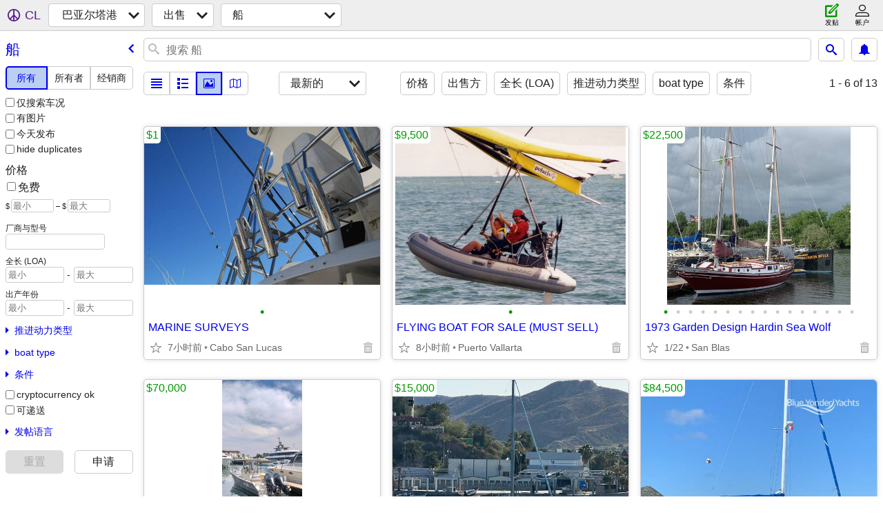

--- FILE ---
content_type: text/html; charset=utf-8
request_url: https://pv.craigslist.org/search/boo?lang=zh
body_size: 5635
content:
<!DOCTYPE html>
<html>
<head>
    
	<meta charset="UTF-8">
	<meta http-equiv="X-UA-Compatible" content="IE=Edge">
	<meta name="viewport" content="width=device-width,initial-scale=1">
	<meta property="og:site_name" content="craigslist">
	<meta name="twitter:card" content="preview">
	<meta property="og:title" content="巴亚尔塔港 船 - craigslist">
	<meta name="description" content="巴亚尔塔港 船 - craigslist">
	<meta property="og:description" content="巴亚尔塔港 船 - craigslist">
	<meta property="og:url" content="https://pv.craigslist.org/search/boo">
	<title>巴亚尔塔港 船 - craigslist</title>
	<link rel="canonical" href="https://pv.craigslist.org/search/boo">
	<link rel="alternate" href="https://pv.craigslist.org/search/boo" hreflang="x-default">



    <link rel="icon" href="/favicon.ico" id="favicon" />

<script type="application/ld+json" id="ld_searchpage_data" >
    {"description":"船 in Puerto Vallarta","breadcrumb":{"itemListElement":[{"position":1,"name":"pv.craigslist.org","@type":"ListItem","item":"https://pv.craigslist.org"},{"position":2,"name":"for sale","@type":"ListItem","item":"https://pv.craigslist.org/search/sss?lang=zh"},{"name":"boats","position":3,"@type":"ListItem","item":"https://pv.craigslist.org/search/boo?lang=zh"}],"@context":"https://schema.org","@type":"BreadcrumbList"},"@type":"SearchResultsPage","@context":"https://schema.org"}
</script>


<script type="application/ld+json" id="ld_searchpage_results" >
    {"@type":"ItemList","itemListElement":[{"position":"0","@type":"ListItem","item":{"name":"MARINE SURVEYS","image":["https://images.craigslist.org/00H0H_jo6OrlPwk1O_09G06t_600x450.jpg"],"@context":"http://schema.org","offers":{"availableAtOrFrom":{"geo":{"latitude":0.0,"longitude":0.0,"@type":"GeoCoordinates"},"@type":"Place","address":{"addressRegion":"","@type":"PostalAddress","addressCountry":"","streetAddress":"","addressLocality":"","postalCode":""}},"@type":"Offer","price":"1.00","priceCurrency":"MXN"},"@type":"Product","description":""}},{"@type":"ListItem","item":{"name":"FLYING BOAT FOR SALE (MUST SELL)","image":["https://images.craigslist.org/00i0i_3oHjn2fZ775_09G07t_600x450.jpg"],"offers":{"priceCurrency":"MXN","price":"9500.00","@type":"Offer","availableAtOrFrom":{"geo":{"latitude":0.0,"longitude":0.0,"@type":"GeoCoordinates"},"@type":"Place","address":{"postalCode":"","addressLocality":"","streetAddress":"","addressCountry":"","@type":"PostalAddress","addressRegion":""}}},"@context":"http://schema.org","description":"","@type":"Product"},"position":"1"},{"@type":"ListItem","item":{"image":["https://images.craigslist.org/00H0H_gJZDC7ax6UE_0s20ra_600x450.jpg","https://images.craigslist.org/00s0s_icdLs2fH2Ji_0lM0t2_600x450.jpg","https://images.craigslist.org/00R0R_lKr3Ap5jNkD_0lM0t2_600x450.jpg","https://images.craigslist.org/00m0m_dk9hqlfP9v3_0CI0t2_600x450.jpg","https://images.craigslist.org/00f0f_auc9uxOhqEy_0CI0t2_600x450.jpg","https://images.craigslist.org/00f0f_6hRBpN5jjzi_0CI0t2_600x450.jpg","https://images.craigslist.org/00b0b_gZQwMRa71O6_0lM0t2_600x450.jpg","https://images.craigslist.org/00n0n_jPfsH31SWLU_1320MM_600x450.jpg","https://images.craigslist.org/00W0W_853XUc1hWoa_1320MM_600x450.jpg","https://images.craigslist.org/00w0w_bEkHUajzgmD_1320MM_600x450.jpg","https://images.craigslist.org/00303_a6EBll96ZMh_1320MM_600x450.jpg","https://images.craigslist.org/00o0o_4nntVQeeA6F_1320MM_600x450.jpg","https://images.craigslist.org/00d0d_3btZY8SD4lh_1320MM_600x450.jpg","https://images.craigslist.org/00909_5ncuaU5tPHW_0MM132_600x450.jpg","https://images.craigslist.org/00r0r_kzYAJcUuq5j_1320MM_600x450.jpg","https://images.craigslist.org/00z0z_calReNMpvPk_0MM132_600x450.jpg"],"name":"1973 Garden Design Hardin Sea Wolf","description":"","@type":"Product","@context":"http://schema.org","offers":{"price":"22500.00","priceCurrency":"MXN","@type":"Offer","availableAtOrFrom":{"geo":{"@type":"GeoCoordinates","longitude":0.0,"latitude":0.0},"@type":"Place","address":{"streetAddress":"","addressCountry":"","postalCode":"","addressLocality":"","addressRegion":"","@type":"PostalAddress"}}}},"position":"2"},{"position":"3","@type":"ListItem","item":{"image":["https://images.craigslist.org/00L0L_98Tk0l9Bt86_0cZ0t2_600x450.jpg","https://images.craigslist.org/00Q0Q_ltGkZrUta6B_0cZ0t2_600x450.jpg","https://images.craigslist.org/00v0v_hGm5Krb0ABk_0cZ0t2_600x450.jpg","https://images.craigslist.org/00d0d_hKHdYPn3p3A_0cZ0t2_600x450.jpg","https://images.craigslist.org/00U0U_5MuGMPmoYxm_0CI0hj_600x450.jpg","https://images.craigslist.org/00M0M_jMW8vmemfwl_0cZ0t2_600x450.jpg","https://images.craigslist.org/00M0M_8nBFnL3CsKf_0cZ0t2_600x450.jpg","https://images.craigslist.org/00I0I_g3xboIgRVmG_0cZ0t2_600x450.jpg","https://images.craigslist.org/00w0w_ldIYroCG7St_0cZ0t2_600x450.jpg","https://images.craigslist.org/00F0F_fVQP88Of94z_0cZ0t2_600x450.jpg","https://images.craigslist.org/00i0i_1bqXKH1FAEV_0cZ0t2_600x450.jpg","https://images.craigslist.org/01212_10ZU594kwqi_0cZ0t2_600x450.jpg","https://images.craigslist.org/00N0N_b67IURwBWUo_0cZ0t2_600x450.jpg","https://images.craigslist.org/00H0H_9PvsdZpNEaq_0cZ0t2_600x450.jpg","https://images.craigslist.org/00h0h_438H5MHvAgH_0cZ0t2_600x450.jpg","https://images.craigslist.org/00f0f_5EXHpxAtGh4_0cZ0t2_600x450.jpg"],"name":"IMEMSA W-28 NT SPORT","description":"","@type":"Product","offers":{"priceCurrency":"MXN","price":"70000.00","availableAtOrFrom":{"geo":{"@type":"GeoCoordinates","longitude":0.0,"latitude":0.0},"@type":"Place","address":{"addressRegion":"","@type":"PostalAddress","streetAddress":"","addressCountry":"","postalCode":"","addressLocality":""}},"@type":"Offer"},"@context":"http://schema.org"}},{"position":"4","item":{"description":"","@type":"Product","@context":"http://schema.org","offers":{"price":"15000.00","priceCurrency":"MXN","availableAtOrFrom":{"geo":{"latitude":0.0,"longitude":0.0,"@type":"GeoCoordinates"},"@type":"Place","address":{"streetAddress":"","addressCountry":"","postalCode":"","addressLocality":"","addressRegion":"","@type":"PostalAddress"}},"@type":"Offer"},"image":["https://images.craigslist.org/00H0H_2MWCqJvlpkg_0jm0ew_600x450.jpg","https://images.craigslist.org/00L0L_hIiqnlHOV6Y_0jm0ew_600x450.jpg","https://images.craigslist.org/00y0y_5KVHcpHo9vD_0jm0aT_600x450.jpg","https://images.craigslist.org/00h0h_54g8ez3Y6GO_0aT0ew_600x450.jpg","https://images.craigslist.org/01616_95OLHutlmvb_0jm0ew_600x450.jpg","https://images.craigslist.org/00707_2NfoCG4zvir_0aT0ew_600x450.jpg","https://images.craigslist.org/01717_bo6JTooO5KF_0aT0ew_600x450.jpg","https://images.craigslist.org/01414_kocfFSUcqQ_0aT0ew_600x450.jpg","https://images.craigslist.org/00707_ehYsrmW9Cus_09G07g_600x450.jpg","https://images.craigslist.org/00r0r_i2QfYmWE7XH_0jm0aT_600x450.jpg","https://images.craigslist.org/00Z0Z_kYfQtgKUqwi_0bt06x_600x450.jpg","https://images.craigslist.org/00V0V_2XsA2lO9mqm_0bp0bu_600x450.jpg"],"name":"Morgan 382 Ted Brewer design for sale (1979)"},"@type":"ListItem"},{"item":{"image":["https://images.craigslist.org/00t0t_hkN75obPWsH_0jm0ew_600x450.jpg","https://images.craigslist.org/01010_7jUtilTUONe_0jm0ew_600x450.jpg","https://images.craigslist.org/00t0t_cmyvX4GmH09_0jm0ew_600x450.jpg","https://images.craigslist.org/00p0p_Fx2aYRfCkZ_0jm0ew_600x450.jpg","https://images.craigslist.org/00y0y_jqsI0rvkPbA_0jm0ew_600x450.jpg","https://images.craigslist.org/00l0l_izKvf25drZ4_0jm0ew_600x450.jpg","https://images.craigslist.org/00l0l_edMtTziJMY3_0jm0ew_600x450.jpg","https://images.craigslist.org/00x0x_1WUuaEVASNe_0jm0ew_600x450.jpg","https://images.craigslist.org/00w0w_66XHY7OpZA4_0jm0ew_600x450.jpg","https://images.craigslist.org/00A0A_klllI9TRwLL_0jm0ew_600x450.jpg","https://images.craigslist.org/00b0b_lxQySJlMbiZ_0jm0ew_600x450.jpg","https://images.craigslist.org/00t0t_8v6MkTBt3V6_0jm0ew_600x450.jpg","https://images.craigslist.org/00u0u_gS43povncdl_0jm0ew_600x450.jpg","https://images.craigslist.org/00I0I_jKtSSgqUfy3_0jm0ew_600x450.jpg","https://images.craigslist.org/00u0u_dMdx04F0dFY_0jm0ew_600x450.jpg","https://images.craigslist.org/00202_1lJo2J1vXaa_0jm0ew_600x450.jpg","https://images.craigslist.org/00z0z_cb39UleuP0y_0jm0ew_600x450.jpg","https://images.craigslist.org/00s0s_5kNRoFtw4uS_0qC0kz_600x450.jpg","https://images.craigslist.org/00e0e_4hAPNcmUmyh_0qC0kz_600x450.jpg"],"name":"1989 Catalina 42 MKI -- UPDATED in 2025!!","description":"","@type":"Product","@context":"http://schema.org","offers":{"@type":"Offer","availableAtOrFrom":{"address":{"addressCountry":"","streetAddress":"","addressLocality":"","postalCode":"","addressRegion":"","@type":"PostalAddress"},"@type":"Place","geo":{"latitude":0.0,"@type":"GeoCoordinates","longitude":0.0}},"price":"84500.00","priceCurrency":"MXN"}},"@type":"ListItem","position":"5"},{"position":"6","item":{"offers":{"priceCurrency":"MXN","price":"142000.00","availableAtOrFrom":{"geo":{"longitude":0.0,"@type":"GeoCoordinates","latitude":0.0},"address":{"@type":"PostalAddress","addressRegion":"","addressLocality":"","postalCode":"","addressCountry":"","streetAddress":""},"@type":"Place"},"@type":"Offer"},"@context":"http://schema.org","description":"","@type":"Product","name":"2002 Beneteau Oceanis Clipper 423","image":["https://images.craigslist.org/00I0I_ld1f9hPx2Di_0jm0ew_600x450.jpg","https://images.craigslist.org/00W0W_fhP2crXLSXj_0jm0ew_600x450.jpg","https://images.craigslist.org/00e0e_5cyEccYAR1E_0jm0ew_600x450.jpg","https://images.craigslist.org/00S0S_5TnanSvo7I_0jm0ew_600x450.jpg","https://images.craigslist.org/00k0k_afAvWFoHZvg_0jm0ew_600x450.jpg","https://images.craigslist.org/00I0I_i0jJnBfKDHO_0jm0ew_600x450.jpg","https://images.craigslist.org/00404_a5N3DPkHkIm_0jm0ew_600x450.jpg","https://images.craigslist.org/01616_8FsRleoeUSt_0jm0ew_600x450.jpg","https://images.craigslist.org/00S0S_c3KgxIAMnFW_0jm0ew_600x450.jpg","https://images.craigslist.org/01111_4mHEjzNYGxY_0jm0ew_600x450.jpg","https://images.craigslist.org/00V0V_ia13xrnIU6j_0jm0ew_600x450.jpg","https://images.craigslist.org/00l0l_8Me8K31PiCi_0jm0ew_600x450.jpg","https://images.craigslist.org/00505_hWSp8Wz3OyA_0jm0ew_600x450.jpg","https://images.craigslist.org/00J0J_dAQbdJ7WlGU_0jm0ew_600x450.jpg","https://images.craigslist.org/00X0X_j6oE8tuk7ki_0jm0ew_600x450.jpg","https://images.craigslist.org/00x0x_6isoBDmsejd_0t20t2_600x450.jpg"]},"@type":"ListItem"},{"position":"7","item":{"offers":{"availableAtOrFrom":{"geo":{"@type":"GeoCoordinates","longitude":0.0,"latitude":0.0},"address":{"@type":"PostalAddress","addressRegion":"","addressLocality":"","postalCode":"","addressCountry":"","streetAddress":""},"@type":"Place"},"@type":"Offer","priceCurrency":"MXN","price":"17000.00"},"@context":"http://schema.org","@type":"Product","description":"","name":"Dove IV Sailboat","image":["https://images.craigslist.org/00l0l_drD4siAgOVH_0jm0pO_600x450.jpg","https://images.craigslist.org/00c0c_5CkCCmO7IGY_0hq0i0_600x450.jpg","https://images.craigslist.org/01717_5Hig1msiAGy_0co0gw_600x450.jpg","https://images.craigslist.org/00c0c_5BYrIOvQCLr_0pO0jm_600x450.jpg","https://images.craigslist.org/00t0t_6FVqKCHNCW_0ev0pN_600x450.jpg","https://images.craigslist.org/00000_dB3m7WBvW0q_0jm0pO_600x450.jpg","https://images.craigslist.org/00B0B_k7bGtAkdqAE_0ev0pN_600x450.jpg","https://images.craigslist.org/00i0i_liHTSRptwg9_0jm0pO_600x450.jpg","https://images.craigslist.org/00X0X_c75SZA4Tkv0_0jm0pO_600x450.jpg","https://images.craigslist.org/00R0R_jKcQt7U950C_0iA0dW_600x450.jpg","https://images.craigslist.org/00m0m_fohbTKa3InA_0jm0pO_600x450.jpg"]},"@type":"ListItem"},{"item":{"offers":{"@type":"Offer","availableAtOrFrom":{"geo":{"latitude":0.0,"@type":"GeoCoordinates","longitude":0.0},"@type":"Place","address":{"addressLocality":"","postalCode":"","addressCountry":"","streetAddress":"","@type":"PostalAddress","addressRegion":""}},"priceCurrency":"MXN","price":"165000.00"},"@context":"http://schema.org","description":"","@type":"Product","name":"BOSTON WHALER, 23 FT., 2024, 230 OUTRAGE. 9 HOURS USAGE, $165,000.OO N","image":["https://images.craigslist.org/00w0w_jfMEL4GKSWH_0bV0pO_600x450.jpg","https://images.craigslist.org/00B0B_5umB73rGjpp_0pO0bV_600x450.jpg","https://images.craigslist.org/00h0h_h0jFxGMg8UU_0pO0bV_600x450.jpg","https://images.craigslist.org/00V0V_kDPLOaIC4Wt_0pO0bV_600x450.jpg","https://images.craigslist.org/00909_lPMibTNzLdv_0fu0kE_600x450.jpg","https://images.craigslist.org/00m0m_4cpNb2pkEdC_0fu0kE_600x450.jpg"]},"@type":"ListItem","position":"8"},{"position":"9","item":{"description":"","@type":"Product","@context":"http://schema.org","offers":{"priceCurrency":"MXN","price":"58000.00","availableAtOrFrom":{"@type":"Place","address":{"@type":"PostalAddress","addressRegion":"","addressLocality":"","postalCode":"","addressCountry":"","streetAddress":""},"geo":{"latitude":0.0,"longitude":0.0,"@type":"GeoCoordinates"}},"@type":"Offer"},"image":["https://images.craigslist.org/00r0r_hOBg0QfatLO_0pO0bV_600x450.jpg","https://images.craigslist.org/00w0w_3blsFOR02dZ_0pO0bV_600x450.jpg","https://images.craigslist.org/00707_88WBFOtvHFU_0pO0bV_600x450.jpg","https://images.craigslist.org/01313_65ag6nxzJpV_0bV0pO_600x450.jpg","https://images.craigslist.org/00S0S_dx3YiN30qu2_0bV0pO_600x450.jpg"],"name":"SEA RAY SPX 190"},"@type":"ListItem"},{"@type":"ListItem","item":{"image":["https://images.craigslist.org/00L0L_98Tk0l9Bt86_0cZ0t2_600x450.jpg","https://images.craigslist.org/00Q0Q_ltGkZrUta6B_0cZ0t2_600x450.jpg","https://images.craigslist.org/00v0v_hGm5Krb0ABk_0cZ0t2_600x450.jpg","https://images.craigslist.org/00i0i_1bqXKH1FAEV_0cZ0t2_600x450.jpg","https://images.craigslist.org/00U0U_5MuGMPmoYxm_0CI0hj_600x450.jpg","https://images.craigslist.org/00M0M_jMW8vmemfwl_0cZ0t2_600x450.jpg","https://images.craigslist.org/00M0M_8nBFnL3CsKf_0cZ0t2_600x450.jpg","https://images.craigslist.org/00d0d_hKHdYPn3p3A_0cZ0t2_600x450.jpg","https://images.craigslist.org/00F0F_fVQP88Of94z_0cZ0t2_600x450.jpg","https://images.craigslist.org/00h0h_438H5MHvAgH_0cZ0t2_600x450.jpg","https://images.craigslist.org/01212_10ZU594kwqi_0cZ0t2_600x450.jpg","https://images.craigslist.org/00H0H_9PvsdZpNEaq_0cZ0t2_600x450.jpg","https://images.craigslist.org/00I0I_g3xboIgRVmG_0cZ0t2_600x450.jpg","https://images.craigslist.org/00w0w_ldIYroCG7St_0cZ0t2_600x450.jpg","https://images.craigslist.org/00N0N_b67IURwBWUo_0cZ0t2_600x450.jpg","https://images.craigslist.org/00f0f_5EXHpxAtGh4_0cZ0t2_600x450.jpg"],"name":"IMEMSA W-28 NT SPORT","description":"","@type":"Product","offers":{"availableAtOrFrom":{"address":{"@type":"PostalAddress","addressRegion":"","addressLocality":"","postalCode":"","addressCountry":"","streetAddress":""},"@type":"Place","geo":{"longitude":0.0,"@type":"GeoCoordinates","latitude":0.0}},"@type":"Offer","priceCurrency":"MXN","price":"70000.00"},"@context":"http://schema.org"},"position":"10"}],"@context":"https://schema.org"}
</script>

    <style>
        body {
            font-family: sans-serif;
        }

        #no-js {
            position: fixed;
            z-index: 100000;
            top: 0;
            bottom: 0;
            left: 0;
            right: 0;
            overflow:auto;
            margin: 0;
            background: transparent;
        }

        #no-js h1 {
            margin: 0;
            padding: .5em;
            color: #00E;
            background-color: #cccccc;
        }

        #no-js  p {
            margin: 1em;
        }

        .no-js header,
        .no-js form,
        .no-js .tsb,
        .unsupported-browser header,
        .unsupported-browser form,
        .unsupported-browser .tsb {
            display: none;
        }

        #curtain {
            display: none;
            position: fixed;
            z-index: 9000;
            top: 0;
            bottom: 0;
            left: 0;
            right: 0;
            margin: 0;
            padding: 0;
            border: 0;
            background: transparent;
        }

        .show-curtain #curtain {
            display: block;
        }

        #curtain .cover,
        #curtain .content {
            position: absolute;
            display: block;
            top: 0;
            bottom: 0;
            left: 0;
            right: 0;
            margin: 0;
            padding: 0;
            border: 0;
        }

        #curtain .cover {
            z-index: 1;
            background-color: white;
        }

        .show-curtain #curtain .cover {
            opacity: 0.7;
        }

        .show-curtain.clear #curtain .cover {
            opacity: 0;
        }

        .show-curtain.opaque #curtain .cover {
            opacity: 1;
        }

        #curtain .content {
            z-index: 2;
            background: transparent;
            color: #00E;

            display: flex;
            flex-direction: column;
            justify-content: center;
            align-items: center;
        }

        .unrecoverable #curtain .content,
        .unsupported-browser #curtain .content {
            display: block;
            align-items: start;
        }

        #curtain h1 {
            margin: 0;
            padding: .5em;
            background-color: #cccccc;
        }

        #curtain  p {
            margin: 1em;
            color: black;
        }

        .pacify #curtain .icom-:after {
            content: "\eb23";
        }

        #curtain .text {
            display: none;
        }

        .loading #curtain .text.loading,
        .reading #curtain .text.reading,
        .writing #curtain .text.writing,
        .saving #curtain .text.saving,
        .searching #curtain .text.searching,
        .unrecoverable #curtain .text.unrecoverable,
        .message #curtain .text.message {
            display: block;
        }

        .unrecoverable #curtain .text.unrecoverable {
        }

        @keyframes rotate {
            from {
                transform: rotate(0deg);
            }
            to {
                transform: rotate(359deg);
            }
        }

        .pacify #curtain .icom- {
            font-size: 3em;
            animation: rotate 2s infinite linear;
        }
    </style>

    <style>
        body {
            margin: 0;
            border: 0;
            padding: 0;
        }

        ol.cl-static-search-results, .cl-static-header {
            display:none;
        }

        .no-js ol.cl-static-search-results, .no-js .cl-static-header {
            display:block;
        }
    </style>


</head>

<body  class="no-js"  >



    <div class="cl-content">
        <main>
        </main>
    </div>

    <div id="curtain">
        <div class="cover"></div>
        <div class="content">
            <div class="icom-"></div>
            <div class="text loading">载入中</div>
            <div class="text reading">读物</div>
            <div class="text writing">写作 </div>
            <div class="text saving">saving</div>
            <div class="text searching">searching</div>
            <div id="curtainText" class="text message"></div>
            <div class="text unrecoverable">
                 <p><a id="cl-unrecoverable-hard-refresh" href="#" onclick="location.reload(true);">refresh the page.</a></p>
             </div>
         </div>
    </div>



    <script>
        (function() {
            try {
                window.onpageshow = function(event) {
                    if (event.persisted && cl.upTime()>1000 && /iPhone/.test(navigator.userAgent)) {
                        window.location.reload();
                    }
                };

                window.addEventListener('DOMContentLoaded', function() {
                    document.body.classList.remove('no-js');
                });
                document.body.classList.remove('no-js');
            } catch(e) {
                console.log(e);
            }
        })();
    </script>

    
     
     <script src="https://www.craigslist.org/static/www/d58afecda5261cb9fcb91b2d144412254d004485.js" crossorigin="anonymous"></script>
     <script>
         window.cl.init(
             'https://www.craigslist.org/static/www/',
             '',
             'www',
             'search',
             {
'defaultLocale': "es_MX",
'initialCategoryAbbr': "boo",
'location': {"country":"US","radius":8.3,"lat":26.516,"areaId":263,"city":"Salineno","lon":-99.113,"url":"mcallen.craigslist.org","postal":"78585","region":"TX"},
'seoLinks': 0
},
             0
         );
     </script>
     

    
    <iframe id="cl-local-storage" src="https://www.craigslist.org/static/www/localStorage-092e9f9e2f09450529e744902aa7cdb3a5cc868d.html" style="display:none;"></iframe>
    


    <script>
        window.cl.specialCurtainMessages = {
            unsupportedBrowser: [
                "我们发现您使用的浏览器没有关键功能。",
                "请通过现代浏览器浏览craigslist。"
            ],
            unrecoverableError: [
                "There was an error loading the page."
            ]
        };
    </script>
    <div class="cl-static-header">
        <a href="/">craigslist</a>
            <h1>船 in Puerto Vallarta</h1>
    </div>

    <ol class="cl-static-search-results">
        <li class="cl-static-hub-links">
            <div>see also</div>
        </li>
        <li class="cl-static-search-result" title="MARINE SURVEYS">
            <a href="https://pv.craigslist.org/boa/d/marine-surveys/7908002359.html">
                <div class="title">MARINE SURVEYS</div>

                <div class="details">
                    <div class="price">$1</div>
                    <div class="location">
                        Cabo San Lucas
                    </div>
                </div>
            </a>
        </li>
        <li class="cl-static-search-result" title="FLYING BOAT FOR SALE (MUST SELL)">
            <a href="https://pv.craigslist.org/boa/d/flying-boat-for-sale-must-sell/7904882469.html">
                <div class="title">FLYING BOAT FOR SALE (MUST SELL)</div>

                <div class="details">
                    <div class="price">$9,500</div>
                    <div class="location">
                        Puerto Vallarta
                    </div>
                </div>
            </a>
        </li>
        <li class="cl-static-search-result" title="1973 Garden Design Hardin Sea Wolf">
            <a href="https://pv.craigslist.org/boa/d/1973-garden-design-hardin-sea-wolf/7879018444.html">
                <div class="title">1973 Garden Design Hardin Sea Wolf</div>

                <div class="details">
                    <div class="price">$22,500</div>
                    <div class="location">
                        San Blas
                    </div>
                </div>
            </a>
        </li>
        <li class="cl-static-search-result" title="IMEMSA W-28 NT SPORT">
            <a href="https://pv.craigslist.org/boa/d/imemsa-28-nt-sport/7909903651.html">
                <div class="title">IMEMSA W-28 NT SPORT</div>

                <div class="details">
                    <div class="price">$70,000</div>
                    <div class="location">
                        Puerto Vallarta
                    </div>
                </div>
            </a>
        </li>
        <li class="cl-static-search-result" title="Morgan 382 Ted Brewer design for sale (1979)">
            <a href="https://pv.craigslist.org/boa/d/morgan-382-ted-brewer-design-for-sale/7898444341.html">
                <div class="title">Morgan 382 Ted Brewer design for sale (1979)</div>

                <div class="details">
                    <div class="price">$15,000</div>
                </div>
            </a>
        </li>
        <li class="cl-static-search-result" title="1989 Catalina 42 MKI -- UPDATED in 2025!!">
            <a href="https://pv.craigslist.org/bod/d/1989-catalina-42-mki-updated-in-2025/7907378787.html">
                <div class="title">1989 Catalina 42 MKI -- UPDATED in 2025!!</div>

                <div class="details">
                    <div class="price">$84,500</div>
                    <div class="location">
                        Mazatlan, Sinaloa
                    </div>
                </div>
            </a>
        </li>
        <li class="cl-static-search-result" title="2002 Beneteau Oceanis Clipper 423">
            <a href="https://pv.craigslist.org/bod/d/2002-beneteau-oceanis-clipper-423/7904795427.html">
                <div class="title">2002 Beneteau Oceanis Clipper 423</div>

                <div class="details">
                    <div class="price">$142,000</div>
                    <div class="location">
                        Puerto Vallarta
                    </div>
                </div>
            </a>
        </li>
        <li class="cl-static-search-result" title="Dove IV Sailboat">
            <a href="https://pv.craigslist.org/boa/d/dove-iv-sailboat/7909546424.html">
                <div class="title">Dove IV Sailboat</div>

                <div class="details">
                    <div class="price">$17,000</div>
                    <div class="location">
                        san blas
                    </div>
                </div>
            </a>
        </li>
        <li class="cl-static-search-result" title="BOSTON WHALER, 23 FT., 2024, 230 OUTRAGE. 9 HOURS USAGE, $165,000.OO N">
            <a href="https://pv.craigslist.org/boa/d/boston-whaler-23-ft-outrage-hours-usage/7902933492.html">
                <div class="title">BOSTON WHALER, 23 FT., 2024, 230 OUTRAGE. 9 HOURS USAGE, $165,000.OO N</div>

                <div class="details">
                    <div class="price">$165,000</div>
                    <div class="location">
                        PUERTO VALLARTA
                    </div>
                </div>
            </a>
        </li>
        <li class="cl-static-search-result" title="SEA RAY SPX 190">
            <a href="https://pv.craigslist.org/boa/d/sea-ray-spx-190/7902933787.html">
                <div class="title">SEA RAY SPX 190</div>

                <div class="details">
                    <div class="price">$58,000</div>
                    <div class="location">
                        PUERTO VALLARTA
                    </div>
                </div>
            </a>
        </li>
        <li class="cl-static-search-result" title="IMEMSA W-28 NT SPORT">
            <a href="https://pv.craigslist.org/boa/d/imemsa-28-nt-sport/7907160150.html">
                <div class="title">IMEMSA W-28 NT SPORT</div>

                <div class="details">
                    <div class="price">$70,000</div>
                    <div class="location">
                        Puerto Vallarta
                    </div>
                </div>
            </a>
        </li>
        <li class="cl-static-search-result" title="Bruce Boat Anchor 60kg/132lb 18,000 pesos">
            <a href="https://pv.craigslist.org/boa/d/bruce-boat-anchor-60kg-132lb-pesos/7905347224.html">
                <div class="title">Bruce Boat Anchor 60kg/132lb 18,000 pesos</div>

                <div class="details">
                    <div class="price">$18</div>
                    <div class="location">
                        Puerto Vallarta
                    </div>
                </div>
            </a>
        </li>
        <li class="cl-static-search-result" title="Small water craft, vehicle, RV, Motorcycle Parking">
            <a href="https://pv.craigslist.org/boa/d/small-water-craft-vehicle-rv-motorcycle/7905346760.html">
                <div class="title">Small water craft, vehicle, RV, Motorcycle Parking</div>

                <div class="details">
                    <div class="price">$0</div>
                    <div class="location">
                        Puerto Vallarta
                    </div>
                </div>
            </a>
        </li>
    </ol>
</body>
</html>


--- FILE ---
content_type: text/json; charset=UTF-8
request_url: https://pv.craigslist.org/search/field/price?cl_url=https%3A%2F%2Fpv.craigslist.org%2Fsearch%2Fboo%3Flang%3Dzh&lang=zh
body_size: 92
content:
{"data":{"error":"","values":[0,1,18,9500,15000,17000,22500,58000,70000,70000,84500,142000,165000]}}